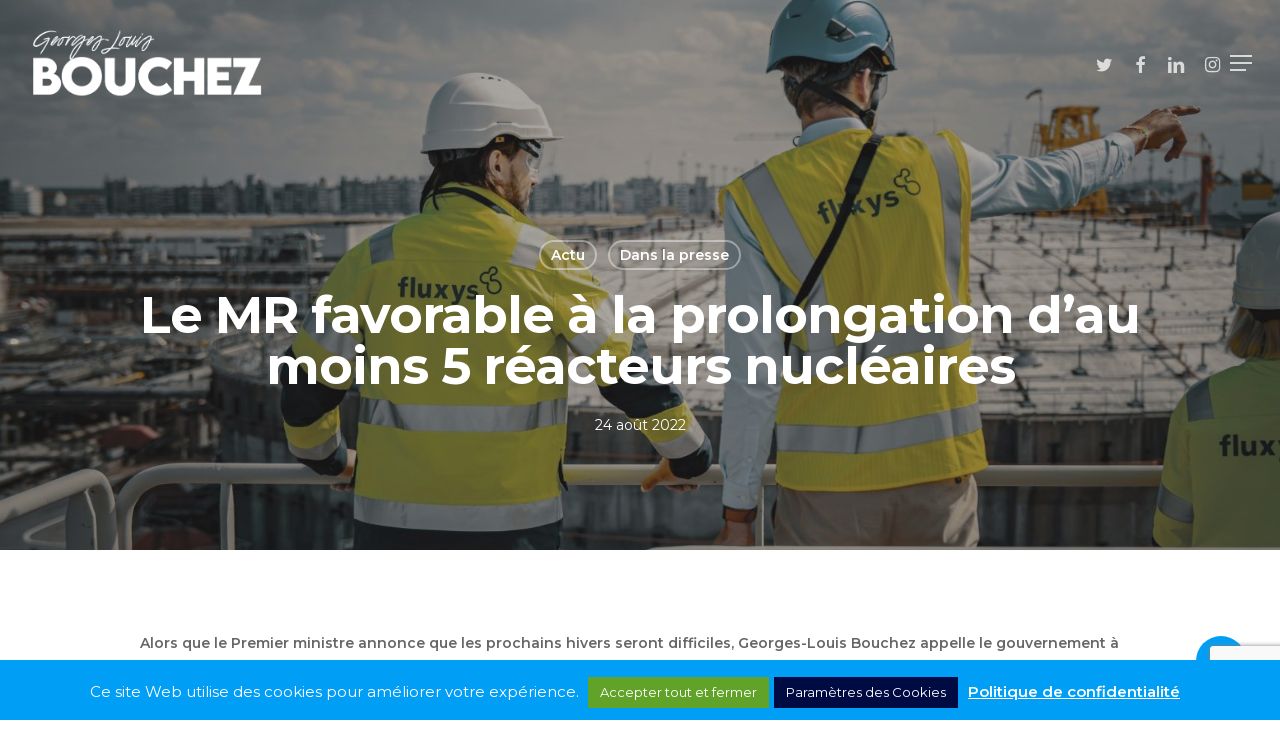

--- FILE ---
content_type: text/html; charset=utf-8
request_url: https://www.google.com/recaptcha/api2/anchor?ar=1&k=6Lf4h8MrAAAAADGSuYIRYoY-bhDD45g9SdaeYoty&co=aHR0cHM6Ly9nbGJvdWNoZXouYmU6NDQz&hl=en&v=PoyoqOPhxBO7pBk68S4YbpHZ&size=invisible&anchor-ms=20000&execute-ms=30000&cb=ib6sqcrkzui0
body_size: 49684
content:
<!DOCTYPE HTML><html dir="ltr" lang="en"><head><meta http-equiv="Content-Type" content="text/html; charset=UTF-8">
<meta http-equiv="X-UA-Compatible" content="IE=edge">
<title>reCAPTCHA</title>
<style type="text/css">
/* cyrillic-ext */
@font-face {
  font-family: 'Roboto';
  font-style: normal;
  font-weight: 400;
  font-stretch: 100%;
  src: url(//fonts.gstatic.com/s/roboto/v48/KFO7CnqEu92Fr1ME7kSn66aGLdTylUAMa3GUBHMdazTgWw.woff2) format('woff2');
  unicode-range: U+0460-052F, U+1C80-1C8A, U+20B4, U+2DE0-2DFF, U+A640-A69F, U+FE2E-FE2F;
}
/* cyrillic */
@font-face {
  font-family: 'Roboto';
  font-style: normal;
  font-weight: 400;
  font-stretch: 100%;
  src: url(//fonts.gstatic.com/s/roboto/v48/KFO7CnqEu92Fr1ME7kSn66aGLdTylUAMa3iUBHMdazTgWw.woff2) format('woff2');
  unicode-range: U+0301, U+0400-045F, U+0490-0491, U+04B0-04B1, U+2116;
}
/* greek-ext */
@font-face {
  font-family: 'Roboto';
  font-style: normal;
  font-weight: 400;
  font-stretch: 100%;
  src: url(//fonts.gstatic.com/s/roboto/v48/KFO7CnqEu92Fr1ME7kSn66aGLdTylUAMa3CUBHMdazTgWw.woff2) format('woff2');
  unicode-range: U+1F00-1FFF;
}
/* greek */
@font-face {
  font-family: 'Roboto';
  font-style: normal;
  font-weight: 400;
  font-stretch: 100%;
  src: url(//fonts.gstatic.com/s/roboto/v48/KFO7CnqEu92Fr1ME7kSn66aGLdTylUAMa3-UBHMdazTgWw.woff2) format('woff2');
  unicode-range: U+0370-0377, U+037A-037F, U+0384-038A, U+038C, U+038E-03A1, U+03A3-03FF;
}
/* math */
@font-face {
  font-family: 'Roboto';
  font-style: normal;
  font-weight: 400;
  font-stretch: 100%;
  src: url(//fonts.gstatic.com/s/roboto/v48/KFO7CnqEu92Fr1ME7kSn66aGLdTylUAMawCUBHMdazTgWw.woff2) format('woff2');
  unicode-range: U+0302-0303, U+0305, U+0307-0308, U+0310, U+0312, U+0315, U+031A, U+0326-0327, U+032C, U+032F-0330, U+0332-0333, U+0338, U+033A, U+0346, U+034D, U+0391-03A1, U+03A3-03A9, U+03B1-03C9, U+03D1, U+03D5-03D6, U+03F0-03F1, U+03F4-03F5, U+2016-2017, U+2034-2038, U+203C, U+2040, U+2043, U+2047, U+2050, U+2057, U+205F, U+2070-2071, U+2074-208E, U+2090-209C, U+20D0-20DC, U+20E1, U+20E5-20EF, U+2100-2112, U+2114-2115, U+2117-2121, U+2123-214F, U+2190, U+2192, U+2194-21AE, U+21B0-21E5, U+21F1-21F2, U+21F4-2211, U+2213-2214, U+2216-22FF, U+2308-230B, U+2310, U+2319, U+231C-2321, U+2336-237A, U+237C, U+2395, U+239B-23B7, U+23D0, U+23DC-23E1, U+2474-2475, U+25AF, U+25B3, U+25B7, U+25BD, U+25C1, U+25CA, U+25CC, U+25FB, U+266D-266F, U+27C0-27FF, U+2900-2AFF, U+2B0E-2B11, U+2B30-2B4C, U+2BFE, U+3030, U+FF5B, U+FF5D, U+1D400-1D7FF, U+1EE00-1EEFF;
}
/* symbols */
@font-face {
  font-family: 'Roboto';
  font-style: normal;
  font-weight: 400;
  font-stretch: 100%;
  src: url(//fonts.gstatic.com/s/roboto/v48/KFO7CnqEu92Fr1ME7kSn66aGLdTylUAMaxKUBHMdazTgWw.woff2) format('woff2');
  unicode-range: U+0001-000C, U+000E-001F, U+007F-009F, U+20DD-20E0, U+20E2-20E4, U+2150-218F, U+2190, U+2192, U+2194-2199, U+21AF, U+21E6-21F0, U+21F3, U+2218-2219, U+2299, U+22C4-22C6, U+2300-243F, U+2440-244A, U+2460-24FF, U+25A0-27BF, U+2800-28FF, U+2921-2922, U+2981, U+29BF, U+29EB, U+2B00-2BFF, U+4DC0-4DFF, U+FFF9-FFFB, U+10140-1018E, U+10190-1019C, U+101A0, U+101D0-101FD, U+102E0-102FB, U+10E60-10E7E, U+1D2C0-1D2D3, U+1D2E0-1D37F, U+1F000-1F0FF, U+1F100-1F1AD, U+1F1E6-1F1FF, U+1F30D-1F30F, U+1F315, U+1F31C, U+1F31E, U+1F320-1F32C, U+1F336, U+1F378, U+1F37D, U+1F382, U+1F393-1F39F, U+1F3A7-1F3A8, U+1F3AC-1F3AF, U+1F3C2, U+1F3C4-1F3C6, U+1F3CA-1F3CE, U+1F3D4-1F3E0, U+1F3ED, U+1F3F1-1F3F3, U+1F3F5-1F3F7, U+1F408, U+1F415, U+1F41F, U+1F426, U+1F43F, U+1F441-1F442, U+1F444, U+1F446-1F449, U+1F44C-1F44E, U+1F453, U+1F46A, U+1F47D, U+1F4A3, U+1F4B0, U+1F4B3, U+1F4B9, U+1F4BB, U+1F4BF, U+1F4C8-1F4CB, U+1F4D6, U+1F4DA, U+1F4DF, U+1F4E3-1F4E6, U+1F4EA-1F4ED, U+1F4F7, U+1F4F9-1F4FB, U+1F4FD-1F4FE, U+1F503, U+1F507-1F50B, U+1F50D, U+1F512-1F513, U+1F53E-1F54A, U+1F54F-1F5FA, U+1F610, U+1F650-1F67F, U+1F687, U+1F68D, U+1F691, U+1F694, U+1F698, U+1F6AD, U+1F6B2, U+1F6B9-1F6BA, U+1F6BC, U+1F6C6-1F6CF, U+1F6D3-1F6D7, U+1F6E0-1F6EA, U+1F6F0-1F6F3, U+1F6F7-1F6FC, U+1F700-1F7FF, U+1F800-1F80B, U+1F810-1F847, U+1F850-1F859, U+1F860-1F887, U+1F890-1F8AD, U+1F8B0-1F8BB, U+1F8C0-1F8C1, U+1F900-1F90B, U+1F93B, U+1F946, U+1F984, U+1F996, U+1F9E9, U+1FA00-1FA6F, U+1FA70-1FA7C, U+1FA80-1FA89, U+1FA8F-1FAC6, U+1FACE-1FADC, U+1FADF-1FAE9, U+1FAF0-1FAF8, U+1FB00-1FBFF;
}
/* vietnamese */
@font-face {
  font-family: 'Roboto';
  font-style: normal;
  font-weight: 400;
  font-stretch: 100%;
  src: url(//fonts.gstatic.com/s/roboto/v48/KFO7CnqEu92Fr1ME7kSn66aGLdTylUAMa3OUBHMdazTgWw.woff2) format('woff2');
  unicode-range: U+0102-0103, U+0110-0111, U+0128-0129, U+0168-0169, U+01A0-01A1, U+01AF-01B0, U+0300-0301, U+0303-0304, U+0308-0309, U+0323, U+0329, U+1EA0-1EF9, U+20AB;
}
/* latin-ext */
@font-face {
  font-family: 'Roboto';
  font-style: normal;
  font-weight: 400;
  font-stretch: 100%;
  src: url(//fonts.gstatic.com/s/roboto/v48/KFO7CnqEu92Fr1ME7kSn66aGLdTylUAMa3KUBHMdazTgWw.woff2) format('woff2');
  unicode-range: U+0100-02BA, U+02BD-02C5, U+02C7-02CC, U+02CE-02D7, U+02DD-02FF, U+0304, U+0308, U+0329, U+1D00-1DBF, U+1E00-1E9F, U+1EF2-1EFF, U+2020, U+20A0-20AB, U+20AD-20C0, U+2113, U+2C60-2C7F, U+A720-A7FF;
}
/* latin */
@font-face {
  font-family: 'Roboto';
  font-style: normal;
  font-weight: 400;
  font-stretch: 100%;
  src: url(//fonts.gstatic.com/s/roboto/v48/KFO7CnqEu92Fr1ME7kSn66aGLdTylUAMa3yUBHMdazQ.woff2) format('woff2');
  unicode-range: U+0000-00FF, U+0131, U+0152-0153, U+02BB-02BC, U+02C6, U+02DA, U+02DC, U+0304, U+0308, U+0329, U+2000-206F, U+20AC, U+2122, U+2191, U+2193, U+2212, U+2215, U+FEFF, U+FFFD;
}
/* cyrillic-ext */
@font-face {
  font-family: 'Roboto';
  font-style: normal;
  font-weight: 500;
  font-stretch: 100%;
  src: url(//fonts.gstatic.com/s/roboto/v48/KFO7CnqEu92Fr1ME7kSn66aGLdTylUAMa3GUBHMdazTgWw.woff2) format('woff2');
  unicode-range: U+0460-052F, U+1C80-1C8A, U+20B4, U+2DE0-2DFF, U+A640-A69F, U+FE2E-FE2F;
}
/* cyrillic */
@font-face {
  font-family: 'Roboto';
  font-style: normal;
  font-weight: 500;
  font-stretch: 100%;
  src: url(//fonts.gstatic.com/s/roboto/v48/KFO7CnqEu92Fr1ME7kSn66aGLdTylUAMa3iUBHMdazTgWw.woff2) format('woff2');
  unicode-range: U+0301, U+0400-045F, U+0490-0491, U+04B0-04B1, U+2116;
}
/* greek-ext */
@font-face {
  font-family: 'Roboto';
  font-style: normal;
  font-weight: 500;
  font-stretch: 100%;
  src: url(//fonts.gstatic.com/s/roboto/v48/KFO7CnqEu92Fr1ME7kSn66aGLdTylUAMa3CUBHMdazTgWw.woff2) format('woff2');
  unicode-range: U+1F00-1FFF;
}
/* greek */
@font-face {
  font-family: 'Roboto';
  font-style: normal;
  font-weight: 500;
  font-stretch: 100%;
  src: url(//fonts.gstatic.com/s/roboto/v48/KFO7CnqEu92Fr1ME7kSn66aGLdTylUAMa3-UBHMdazTgWw.woff2) format('woff2');
  unicode-range: U+0370-0377, U+037A-037F, U+0384-038A, U+038C, U+038E-03A1, U+03A3-03FF;
}
/* math */
@font-face {
  font-family: 'Roboto';
  font-style: normal;
  font-weight: 500;
  font-stretch: 100%;
  src: url(//fonts.gstatic.com/s/roboto/v48/KFO7CnqEu92Fr1ME7kSn66aGLdTylUAMawCUBHMdazTgWw.woff2) format('woff2');
  unicode-range: U+0302-0303, U+0305, U+0307-0308, U+0310, U+0312, U+0315, U+031A, U+0326-0327, U+032C, U+032F-0330, U+0332-0333, U+0338, U+033A, U+0346, U+034D, U+0391-03A1, U+03A3-03A9, U+03B1-03C9, U+03D1, U+03D5-03D6, U+03F0-03F1, U+03F4-03F5, U+2016-2017, U+2034-2038, U+203C, U+2040, U+2043, U+2047, U+2050, U+2057, U+205F, U+2070-2071, U+2074-208E, U+2090-209C, U+20D0-20DC, U+20E1, U+20E5-20EF, U+2100-2112, U+2114-2115, U+2117-2121, U+2123-214F, U+2190, U+2192, U+2194-21AE, U+21B0-21E5, U+21F1-21F2, U+21F4-2211, U+2213-2214, U+2216-22FF, U+2308-230B, U+2310, U+2319, U+231C-2321, U+2336-237A, U+237C, U+2395, U+239B-23B7, U+23D0, U+23DC-23E1, U+2474-2475, U+25AF, U+25B3, U+25B7, U+25BD, U+25C1, U+25CA, U+25CC, U+25FB, U+266D-266F, U+27C0-27FF, U+2900-2AFF, U+2B0E-2B11, U+2B30-2B4C, U+2BFE, U+3030, U+FF5B, U+FF5D, U+1D400-1D7FF, U+1EE00-1EEFF;
}
/* symbols */
@font-face {
  font-family: 'Roboto';
  font-style: normal;
  font-weight: 500;
  font-stretch: 100%;
  src: url(//fonts.gstatic.com/s/roboto/v48/KFO7CnqEu92Fr1ME7kSn66aGLdTylUAMaxKUBHMdazTgWw.woff2) format('woff2');
  unicode-range: U+0001-000C, U+000E-001F, U+007F-009F, U+20DD-20E0, U+20E2-20E4, U+2150-218F, U+2190, U+2192, U+2194-2199, U+21AF, U+21E6-21F0, U+21F3, U+2218-2219, U+2299, U+22C4-22C6, U+2300-243F, U+2440-244A, U+2460-24FF, U+25A0-27BF, U+2800-28FF, U+2921-2922, U+2981, U+29BF, U+29EB, U+2B00-2BFF, U+4DC0-4DFF, U+FFF9-FFFB, U+10140-1018E, U+10190-1019C, U+101A0, U+101D0-101FD, U+102E0-102FB, U+10E60-10E7E, U+1D2C0-1D2D3, U+1D2E0-1D37F, U+1F000-1F0FF, U+1F100-1F1AD, U+1F1E6-1F1FF, U+1F30D-1F30F, U+1F315, U+1F31C, U+1F31E, U+1F320-1F32C, U+1F336, U+1F378, U+1F37D, U+1F382, U+1F393-1F39F, U+1F3A7-1F3A8, U+1F3AC-1F3AF, U+1F3C2, U+1F3C4-1F3C6, U+1F3CA-1F3CE, U+1F3D4-1F3E0, U+1F3ED, U+1F3F1-1F3F3, U+1F3F5-1F3F7, U+1F408, U+1F415, U+1F41F, U+1F426, U+1F43F, U+1F441-1F442, U+1F444, U+1F446-1F449, U+1F44C-1F44E, U+1F453, U+1F46A, U+1F47D, U+1F4A3, U+1F4B0, U+1F4B3, U+1F4B9, U+1F4BB, U+1F4BF, U+1F4C8-1F4CB, U+1F4D6, U+1F4DA, U+1F4DF, U+1F4E3-1F4E6, U+1F4EA-1F4ED, U+1F4F7, U+1F4F9-1F4FB, U+1F4FD-1F4FE, U+1F503, U+1F507-1F50B, U+1F50D, U+1F512-1F513, U+1F53E-1F54A, U+1F54F-1F5FA, U+1F610, U+1F650-1F67F, U+1F687, U+1F68D, U+1F691, U+1F694, U+1F698, U+1F6AD, U+1F6B2, U+1F6B9-1F6BA, U+1F6BC, U+1F6C6-1F6CF, U+1F6D3-1F6D7, U+1F6E0-1F6EA, U+1F6F0-1F6F3, U+1F6F7-1F6FC, U+1F700-1F7FF, U+1F800-1F80B, U+1F810-1F847, U+1F850-1F859, U+1F860-1F887, U+1F890-1F8AD, U+1F8B0-1F8BB, U+1F8C0-1F8C1, U+1F900-1F90B, U+1F93B, U+1F946, U+1F984, U+1F996, U+1F9E9, U+1FA00-1FA6F, U+1FA70-1FA7C, U+1FA80-1FA89, U+1FA8F-1FAC6, U+1FACE-1FADC, U+1FADF-1FAE9, U+1FAF0-1FAF8, U+1FB00-1FBFF;
}
/* vietnamese */
@font-face {
  font-family: 'Roboto';
  font-style: normal;
  font-weight: 500;
  font-stretch: 100%;
  src: url(//fonts.gstatic.com/s/roboto/v48/KFO7CnqEu92Fr1ME7kSn66aGLdTylUAMa3OUBHMdazTgWw.woff2) format('woff2');
  unicode-range: U+0102-0103, U+0110-0111, U+0128-0129, U+0168-0169, U+01A0-01A1, U+01AF-01B0, U+0300-0301, U+0303-0304, U+0308-0309, U+0323, U+0329, U+1EA0-1EF9, U+20AB;
}
/* latin-ext */
@font-face {
  font-family: 'Roboto';
  font-style: normal;
  font-weight: 500;
  font-stretch: 100%;
  src: url(//fonts.gstatic.com/s/roboto/v48/KFO7CnqEu92Fr1ME7kSn66aGLdTylUAMa3KUBHMdazTgWw.woff2) format('woff2');
  unicode-range: U+0100-02BA, U+02BD-02C5, U+02C7-02CC, U+02CE-02D7, U+02DD-02FF, U+0304, U+0308, U+0329, U+1D00-1DBF, U+1E00-1E9F, U+1EF2-1EFF, U+2020, U+20A0-20AB, U+20AD-20C0, U+2113, U+2C60-2C7F, U+A720-A7FF;
}
/* latin */
@font-face {
  font-family: 'Roboto';
  font-style: normal;
  font-weight: 500;
  font-stretch: 100%;
  src: url(//fonts.gstatic.com/s/roboto/v48/KFO7CnqEu92Fr1ME7kSn66aGLdTylUAMa3yUBHMdazQ.woff2) format('woff2');
  unicode-range: U+0000-00FF, U+0131, U+0152-0153, U+02BB-02BC, U+02C6, U+02DA, U+02DC, U+0304, U+0308, U+0329, U+2000-206F, U+20AC, U+2122, U+2191, U+2193, U+2212, U+2215, U+FEFF, U+FFFD;
}
/* cyrillic-ext */
@font-face {
  font-family: 'Roboto';
  font-style: normal;
  font-weight: 900;
  font-stretch: 100%;
  src: url(//fonts.gstatic.com/s/roboto/v48/KFO7CnqEu92Fr1ME7kSn66aGLdTylUAMa3GUBHMdazTgWw.woff2) format('woff2');
  unicode-range: U+0460-052F, U+1C80-1C8A, U+20B4, U+2DE0-2DFF, U+A640-A69F, U+FE2E-FE2F;
}
/* cyrillic */
@font-face {
  font-family: 'Roboto';
  font-style: normal;
  font-weight: 900;
  font-stretch: 100%;
  src: url(//fonts.gstatic.com/s/roboto/v48/KFO7CnqEu92Fr1ME7kSn66aGLdTylUAMa3iUBHMdazTgWw.woff2) format('woff2');
  unicode-range: U+0301, U+0400-045F, U+0490-0491, U+04B0-04B1, U+2116;
}
/* greek-ext */
@font-face {
  font-family: 'Roboto';
  font-style: normal;
  font-weight: 900;
  font-stretch: 100%;
  src: url(//fonts.gstatic.com/s/roboto/v48/KFO7CnqEu92Fr1ME7kSn66aGLdTylUAMa3CUBHMdazTgWw.woff2) format('woff2');
  unicode-range: U+1F00-1FFF;
}
/* greek */
@font-face {
  font-family: 'Roboto';
  font-style: normal;
  font-weight: 900;
  font-stretch: 100%;
  src: url(//fonts.gstatic.com/s/roboto/v48/KFO7CnqEu92Fr1ME7kSn66aGLdTylUAMa3-UBHMdazTgWw.woff2) format('woff2');
  unicode-range: U+0370-0377, U+037A-037F, U+0384-038A, U+038C, U+038E-03A1, U+03A3-03FF;
}
/* math */
@font-face {
  font-family: 'Roboto';
  font-style: normal;
  font-weight: 900;
  font-stretch: 100%;
  src: url(//fonts.gstatic.com/s/roboto/v48/KFO7CnqEu92Fr1ME7kSn66aGLdTylUAMawCUBHMdazTgWw.woff2) format('woff2');
  unicode-range: U+0302-0303, U+0305, U+0307-0308, U+0310, U+0312, U+0315, U+031A, U+0326-0327, U+032C, U+032F-0330, U+0332-0333, U+0338, U+033A, U+0346, U+034D, U+0391-03A1, U+03A3-03A9, U+03B1-03C9, U+03D1, U+03D5-03D6, U+03F0-03F1, U+03F4-03F5, U+2016-2017, U+2034-2038, U+203C, U+2040, U+2043, U+2047, U+2050, U+2057, U+205F, U+2070-2071, U+2074-208E, U+2090-209C, U+20D0-20DC, U+20E1, U+20E5-20EF, U+2100-2112, U+2114-2115, U+2117-2121, U+2123-214F, U+2190, U+2192, U+2194-21AE, U+21B0-21E5, U+21F1-21F2, U+21F4-2211, U+2213-2214, U+2216-22FF, U+2308-230B, U+2310, U+2319, U+231C-2321, U+2336-237A, U+237C, U+2395, U+239B-23B7, U+23D0, U+23DC-23E1, U+2474-2475, U+25AF, U+25B3, U+25B7, U+25BD, U+25C1, U+25CA, U+25CC, U+25FB, U+266D-266F, U+27C0-27FF, U+2900-2AFF, U+2B0E-2B11, U+2B30-2B4C, U+2BFE, U+3030, U+FF5B, U+FF5D, U+1D400-1D7FF, U+1EE00-1EEFF;
}
/* symbols */
@font-face {
  font-family: 'Roboto';
  font-style: normal;
  font-weight: 900;
  font-stretch: 100%;
  src: url(//fonts.gstatic.com/s/roboto/v48/KFO7CnqEu92Fr1ME7kSn66aGLdTylUAMaxKUBHMdazTgWw.woff2) format('woff2');
  unicode-range: U+0001-000C, U+000E-001F, U+007F-009F, U+20DD-20E0, U+20E2-20E4, U+2150-218F, U+2190, U+2192, U+2194-2199, U+21AF, U+21E6-21F0, U+21F3, U+2218-2219, U+2299, U+22C4-22C6, U+2300-243F, U+2440-244A, U+2460-24FF, U+25A0-27BF, U+2800-28FF, U+2921-2922, U+2981, U+29BF, U+29EB, U+2B00-2BFF, U+4DC0-4DFF, U+FFF9-FFFB, U+10140-1018E, U+10190-1019C, U+101A0, U+101D0-101FD, U+102E0-102FB, U+10E60-10E7E, U+1D2C0-1D2D3, U+1D2E0-1D37F, U+1F000-1F0FF, U+1F100-1F1AD, U+1F1E6-1F1FF, U+1F30D-1F30F, U+1F315, U+1F31C, U+1F31E, U+1F320-1F32C, U+1F336, U+1F378, U+1F37D, U+1F382, U+1F393-1F39F, U+1F3A7-1F3A8, U+1F3AC-1F3AF, U+1F3C2, U+1F3C4-1F3C6, U+1F3CA-1F3CE, U+1F3D4-1F3E0, U+1F3ED, U+1F3F1-1F3F3, U+1F3F5-1F3F7, U+1F408, U+1F415, U+1F41F, U+1F426, U+1F43F, U+1F441-1F442, U+1F444, U+1F446-1F449, U+1F44C-1F44E, U+1F453, U+1F46A, U+1F47D, U+1F4A3, U+1F4B0, U+1F4B3, U+1F4B9, U+1F4BB, U+1F4BF, U+1F4C8-1F4CB, U+1F4D6, U+1F4DA, U+1F4DF, U+1F4E3-1F4E6, U+1F4EA-1F4ED, U+1F4F7, U+1F4F9-1F4FB, U+1F4FD-1F4FE, U+1F503, U+1F507-1F50B, U+1F50D, U+1F512-1F513, U+1F53E-1F54A, U+1F54F-1F5FA, U+1F610, U+1F650-1F67F, U+1F687, U+1F68D, U+1F691, U+1F694, U+1F698, U+1F6AD, U+1F6B2, U+1F6B9-1F6BA, U+1F6BC, U+1F6C6-1F6CF, U+1F6D3-1F6D7, U+1F6E0-1F6EA, U+1F6F0-1F6F3, U+1F6F7-1F6FC, U+1F700-1F7FF, U+1F800-1F80B, U+1F810-1F847, U+1F850-1F859, U+1F860-1F887, U+1F890-1F8AD, U+1F8B0-1F8BB, U+1F8C0-1F8C1, U+1F900-1F90B, U+1F93B, U+1F946, U+1F984, U+1F996, U+1F9E9, U+1FA00-1FA6F, U+1FA70-1FA7C, U+1FA80-1FA89, U+1FA8F-1FAC6, U+1FACE-1FADC, U+1FADF-1FAE9, U+1FAF0-1FAF8, U+1FB00-1FBFF;
}
/* vietnamese */
@font-face {
  font-family: 'Roboto';
  font-style: normal;
  font-weight: 900;
  font-stretch: 100%;
  src: url(//fonts.gstatic.com/s/roboto/v48/KFO7CnqEu92Fr1ME7kSn66aGLdTylUAMa3OUBHMdazTgWw.woff2) format('woff2');
  unicode-range: U+0102-0103, U+0110-0111, U+0128-0129, U+0168-0169, U+01A0-01A1, U+01AF-01B0, U+0300-0301, U+0303-0304, U+0308-0309, U+0323, U+0329, U+1EA0-1EF9, U+20AB;
}
/* latin-ext */
@font-face {
  font-family: 'Roboto';
  font-style: normal;
  font-weight: 900;
  font-stretch: 100%;
  src: url(//fonts.gstatic.com/s/roboto/v48/KFO7CnqEu92Fr1ME7kSn66aGLdTylUAMa3KUBHMdazTgWw.woff2) format('woff2');
  unicode-range: U+0100-02BA, U+02BD-02C5, U+02C7-02CC, U+02CE-02D7, U+02DD-02FF, U+0304, U+0308, U+0329, U+1D00-1DBF, U+1E00-1E9F, U+1EF2-1EFF, U+2020, U+20A0-20AB, U+20AD-20C0, U+2113, U+2C60-2C7F, U+A720-A7FF;
}
/* latin */
@font-face {
  font-family: 'Roboto';
  font-style: normal;
  font-weight: 900;
  font-stretch: 100%;
  src: url(//fonts.gstatic.com/s/roboto/v48/KFO7CnqEu92Fr1ME7kSn66aGLdTylUAMa3yUBHMdazQ.woff2) format('woff2');
  unicode-range: U+0000-00FF, U+0131, U+0152-0153, U+02BB-02BC, U+02C6, U+02DA, U+02DC, U+0304, U+0308, U+0329, U+2000-206F, U+20AC, U+2122, U+2191, U+2193, U+2212, U+2215, U+FEFF, U+FFFD;
}

</style>
<link rel="stylesheet" type="text/css" href="https://www.gstatic.com/recaptcha/releases/PoyoqOPhxBO7pBk68S4YbpHZ/styles__ltr.css">
<script nonce="u9rKlAuSUb-xKgxk6Y7s_g" type="text/javascript">window['__recaptcha_api'] = 'https://www.google.com/recaptcha/api2/';</script>
<script type="text/javascript" src="https://www.gstatic.com/recaptcha/releases/PoyoqOPhxBO7pBk68S4YbpHZ/recaptcha__en.js" nonce="u9rKlAuSUb-xKgxk6Y7s_g">
      
    </script></head>
<body><div id="rc-anchor-alert" class="rc-anchor-alert"></div>
<input type="hidden" id="recaptcha-token" value="[base64]">
<script type="text/javascript" nonce="u9rKlAuSUb-xKgxk6Y7s_g">
      recaptcha.anchor.Main.init("[\x22ainput\x22,[\x22bgdata\x22,\x22\x22,\[base64]/[base64]/[base64]/[base64]/[base64]/[base64]/[base64]/[base64]/[base64]/[base64]\\u003d\x22,\[base64]\x22,\[base64]/DhAo8U8KwM2bClFRsDwU5woh6T0kITcKcDHdZQWRkYG1mYho/JMO1AgVnwr3DvlrDocKDw68Aw4XDqgPDqF5xZsKew6TCmVwVLMK+LmfCpsOvwp8Dw6vCsGsEwoTCrcOgw6LDtcO1IMKUwozDlk1gHcOowotkwqU/[base64]/[base64]/DuXnCvCfCtV3CvhnDg8OZw49QwoVNw7JiVgfCpF7DlynDtMOoXjsXTsO0QWkwZl/DsUQaDSDCrn5fDcOOwpMNCjAtUj7DjMKLAkZ2wrDDtQbDkMK2w6wdA3nDkcOYAlnDpTY8bsKEQkgOw5/DmE7DnsKsw4Jtw5oNLcOAY2DCucKRwr9zUVHDhsORQyHDscK/Z8OBwpHChjoJwqrCvm1pw5QAL8OwPWrCk2bDqhbCi8KnHMO+wrUKccODGMOpDsOCGcKCWgDCmWFQUcKXVMKQYjkAwrTDhcOdwq0vXsOBZHDDhsOnw5HCtwM9V8OOwoZvwqIHw5zCi0sQLMKHwq8/[base64]/wpF3wrTCnxkfwr3CnMO8V8OYLcKVwrXCu8KkG8OwwpAZw6jDtMKQNTUawr/CgG9zwp5/P3Ufw6zDujPCjGnDosOIYhfCqMOAfF1WaAc/wq8CMC8XXMOlcVJTIl00NDNjB8OHLsOTHMKCFsKWw6QoFMOqPMOwN2PDs8OHGybDhTPDpMO6ZMOrTUNcVsKCZj7Dl8O3eMODwoVXbMOMYlrCmHIwA8K4wpPDq1/DscO/DjImOQ7CixFuw5A5X8KQw6vDmhlUwoJCwpzDlADClnfCqV/[base64]/wqJadgkdEcKBw5/DjcObDG5xNmQ0w6kPPj3CiMO3MsO+w5zCrsOUw4vDl8OIJsOjJCXDusKJNcOpSw/Du8K6wrxVwq/[base64]/[base64]/Cv2tYX8OTw5oXCWPCqEsXecOIwpvDtBIiwqTDqMO6NjHDjGnCtMKtc8OSSVvDrsO/MSMGTE8CaUhFwoHCjD3Chztjw4/DsQ7Cq1ohXsK6wpjCh1zDlGtQwqjDrcOvYVPCk8OWbMOLMG00RRnDiyJlwpsiwpbDmi/DsQVtwpHDn8KxRcKuCMKww6vDqsOhw6NsJsOsNsKPCCvCqBjDqmgYKR3CisOLwoAscVFww4XDhHEQWxfClF8HCsOuB2paw5nCqyjCmFsrw4R6wqwUM3fDicK7IFMSBRVSw6DDqztRwpHDisKSDifCq8OIw6jCjm/DrFLDjMKowrrCvMONw580SMKmw4jDj1TDoELClm7DshFxwoRDw5TDoC/DoB0+DcKgYMOswq9Xw51+EQXClCthwoBUX8KlMhRBw6cmwotSwo59w63DicO0w4PDsMKFwqQjwo1ew4rDlsKJADzCrMOWasOCwp12Y8KIegQew753w5rCo8K/[base64]/[base64]/DvQnCoCEgw4dLwoXDo8Kvw4oobsOdw5V4w654Dx4Qw4VHBXsVw5DDpBPDh8OqGMOEWcOZLHd3cSBqwqnCssONwr1+d8O0wqgXw7U8w5PCgMOhOgdvDl7CscOjw7XCkl/CusKPV8OuVcOMXUHCtsKlMcKEKsKVGlnDuy59KkbCqsO3aMO/w7HDnsOlJsOiw6ZTw6oMwrjCkBtjMSnDn0PCjB9wFMOlV8KNC8OQMcKrPcKgwq8hw7vDuy7CjMOybcONwprClVPCj8O8w7AVfFQkwp40w4TCvzPCsQvCnBxqQ8KJO8KLw79OG8O8w45JehXCpGVmwqfDnR/[base64]/[base64]/[base64]/[base64]/DjkYvw6o/w7fCqg3ChH7DtyzDl8K0FcKPw7A7w5BNw4BFfMO4wpPDp0oOd8O1SEjDtVnDgsOEeUXDshVBEWhMQMKOcygFwoN3wr3DqHpVwr/DvMKew6bCvSozVsKlwpPDjsOjwo5YwqMmN2E2Mi/[base64]/DmcOUWcKQS0F2w6UMwqo7wpPDmsOfwppQBHjCosOSw4RwfWkRwrAjN8KNehTCon5gVU5Yw4hqT8OjQsKRw44mw59bTMKobStlwpxPwpbDnsKeWWs7w6rCuMKzwrrDlcO7F37DjF4fw5jDihkqa8OTT0g/Sn/DgBDCqDtgw5oYEnRKwr5TZMOOZjtLw77DnxLDv8KXw6FYwojDosO8w6fCtTY9H8OjwrnCpsO1PMOhdinDkA3DsWfDksO2WMKSw5scwq7DvzcuwpJ1wozCpUAWw5rDsWPDn8OJwrrDtsK0c8O+fD0tw7/[base64]/[base64]/CjnbDlHdfCsKHDcOeKwBSwo9wwoViwqTDhcKECn3DkFhhFMKEETrDkgIoD8ODwpvCpsODwobDlsO7IlzCo8KZw7AAw4LDswPDqC0Vwp/Dj28WwoLCrsOAXMK3wrrDkMKkDxgiwrPChU97FMOawpRIbMOow4w4dVFyOMOpeMKqDkjDiwJfwqt6w63DlsOOwqQuW8Oaw7jDkMKawpbDuS3DjFdEw4jCpMKgwoTCm8OeRsKnw54HHnMSe8OMw4nDoTsLYz7Cn8OWfUZGwqjCtjBDwpdtScKjE8OYYMOAbS0KPMODw6/Cuwgbw4wNLcO+wqBOLHrDiMKlwrbCs8OvPMOebH/CnA1Xwo5nw4dRAE3CscKxLsKbw5Mgb8K1SGPCgMKhwoLCkg55w6pddMOKwoR5KsOtWlQCw4gewrHCtMKFwrVuwogRw7EtcWTCnsKbwpXCnsOxwq0gOcK/w5nDkmkCwpbDu8Ouw7LDm31JV8KEw4hRPRV/VsOaw43DksOVwqluDAROw6cjwpfCtR/[base64]/DlsKbfmFfEQ9EBUB3L0jDtsKhwoUHw6lVHsKZPsOTwoPCssO9O8OQwrDCjCouMMOuNELClnUJw77DuybCtTkwSsKpw4gCw6nCkF5iLgTDi8Kmw5VHM8Kgw7TCu8OlcsOkwp1ZY0rCqnbDh0Exw5LClAZvV8K9RU3DnR8Yw59/fMOgGMKuD8OSQ1wCw60Gwp0swrY8w5JKw7fDtSEfKmg1NMKIw7BGEMKjwq3ChsOBTsKaw5rDkSNfJcOfM8KgDm7CpxxWwrJJw5/CuWlxTQBNw4rCmmUiwr4qBsOCIMK6PigVEi1kwrvChE95wrHDplrCu3fDiMKFU3HCmHRWBcKRw49bw7g5K8KkP0hfSMOTKcKsw7hJw5sfGAgPW8Ofw7nCq8ONIcKaHyHChMOgBMONwrjCtcOGw7ZKwoHDncOow7oRUDx7w67Dl8OTeS/DrcOEWMKwwqR1WMK2VV1hPAXDmcKxCMKVwpPCp8KJeTXCq3rDjlnDs2F6XcOyVMOJwp7Dp8KowqlMw7tqXkpYOsO/wpVGN8OicDHChcKyWlbDjBEzQXxCBQ/CosKowqR+ESrCucKufQDDsifCncKUwoJQdsOJwpXCnMKVMcOlGlvClsKrwpwTwrPCrsKTw47CjVfCnFYhw5w6woYbw6XCucKAwrHDmcO2SMOhGsOzw6l2wpbDm8KEwrxSw47CjCZwPMK+M8OialbCkcKSCmTCssOEw5cow45Xw4YuAMORUcOJw6gPw5TCjC/DqcKnworDlsOaOSwWw6I1XcOFVsK1R8KiRMK9f3bDrSNGw6/DnsO2w6/CgW5LE8KcckYtBsOmw65nwr9rNkPDtxB2w4xOw6bDi8K+w7YWDcOgwrvCq8OLd1LCr8Kswp1Pw5Jtwp9BEMK6wq50w51zVwvDuTDDqMKNw5kdwp0ww4/[base64]/DicKZa8Kbw7RERhfCjcO2SwchwrTCtMObw4VEw7kcw7PCp8OAUnk3Z8OQXMOPw6PCuMOLecKWw4E8FcK0wp3DnA5fdMKfT8OGDcOcBsKMLgzDjcOTZwoqHUYVwpd2Rz1FNsK4wrRtQAlOw60ew4XCjyLDpBILwqdqLDLCpcKtw7JsHMOxw4k3w7TDqg7CjQw6fl/CgMK6SMKhC1LCq1bCrAJ1w7nCkRU1L8KOwoVKah7DoMO1wr3Dv8OGw43CqsOUV8KDGcKmYMK6WsOAw6kHXsKWbG9awo/DsinDhcOITcKNw5YjdsOiY8Okw5dcwrcUwqvCgsKzdHzDvh7CuwAPwo3CugrDrcOmVcOGwp0pQMKOAgBbw5g9UMOiMGMBQ0wYwrvCrcKxwrrDv0Q8BMKvwo5SYm/DmRROBsOdacKjwqlswoNHw5duwrTDuMK/[base64]/Cq8K1JlEJNXggwqrCnsOvCsOqwrfCqMKuF8Kvc8O4TT7CocOtJwbCjcOeZRZMw5YaSDcPwrVdwq4PEsOrwos6w4bCj8OIwrINF2rCtgkwDF7CvAHCucKGw4zDn8OEH8OhwqzCtwhMw50TRsKMw5EuXH7Cp8KGRsKPwp8awqlSc0k/H8OYw4nDk8OZd8KgP8OXw4DClQEpw6jDo8KxOsKPMibDtEU3wpzDssKRwpHDk8Kow4FjD8O4w4crA8K+DwIDwqHDt3Y1TF4CZjrDnXnDmRBwXRTCsMO/w7FNcMKvLSZiw6dRdsOtwodDw53Cpg0WcMO3wpl/f8K7wrkNbUhRw70+woMywo3Dk8KVw6/DlH59w44jw4nDug0TY8Oxwp41dsOuOVTCkmnDqkg4PsKeZV7CiAwuP8KYIcKrw6/CgDbDhEEgwpELwqdRw4JMw7HDqcO0w4fDtcKUZj7DnX51VURfVBQbwqwcwrcvwocFw456AyjCgDLCp8Kywq1Ew6slw5fCvURHw6DCjiPDhMOKwp7CvkzCugjCqcOCHQJELMKXw7F5wrfDpcOlwpAuw6V/w4UwZsOKwonDssKCNWHCjsO1wpUUw53DixIww7rDncKYIEYhfQ7CsyFvU8OZc0zDgcKMwr7CvAPCi8OKw6TChMK1wro8VMKQdcK2OMOJwrjDlE9twoZ+wo/CsGsbPsKHZcKnZzPCmHkqPcKWwoLCnMKoCAMrfh/DtRrCsWDDmWQ5aMOzR8O+UXrCqX/DvCrDjHrDs8OXdcOHwrfCpsOxwrN6FGPDk8OQLMO6wpbDucKTNcKkbQpvYWjDm8KvCcKhJltxwq99w7PCtjwSw6TClcKrwqMawpklCyNqGTxZw5lfwp/CgyYGHMOpw6XCui8IIQLDkyxUBsKrV8OIVxXDrsOEwoI8BsKUPAVGw7cbw7/[base64]/[base64]/wpjDpMOhTzwndB1Lw65awqjCjMOjw4rChBXCq8ORC8Oowo3CsQjDu0vDhltrVcOzdwzDicKvbsOYwq1jwrvCgTHCsMKuwoRAw5hywqHCn05RZ8KZFlQKwrVaw5kxwqvClF8pS8K/w6lPwq/[base64]/wrMZNlPDpMOawrElAjUFw7QsDwLCicOjw5vDv03DhsO/OMOYDMKawq4maMKXUi83NQ8rSWzDvQLDjcOzWcKNw6HCmcKefTfCvsK+bQHDn8K4Cxt9IMK+esKiwoHCoHbCncK7w6/Dv8K9wo7DvXkcCDk9w5IeUDjDu8Kkw6QNw5kcw74SwpjDrcKFDnx+w7B7wqvCo0TCmcKANsOlEsKnwrjCnsKYRWYXwrUBWlwrOcKJw7jClVXDj8KIw7V9CsKvEkA/w4bDugPDr27DuTnChsO/wqAyZcOowqXDqcKVa8K3w7pBw4LCnzPDoMOcKsKnwo0PwppHXUApwp/Cr8OyVkAQw6NLwpbCr1gZwq0/DTEqw5Irw5jDisOsZ0IwZzPDt8ODwo5WX8Kqw5XDrsO3H8KmJMOOE8KvZjrCn8OqwprDssOFEjksRWrClElGwozCgT/CrMO1GsKVEMOvcmVUOMKWwpTDk8Ojw4FPKcOGVsKdYMK3JsKuwpp4wo4yw6DClk4DwqHDtF5ww6vDtAxqw6/CkUN+bltxZMKzw50+HMKKeMO0d8KFM8OYDjIiwo5KV07Dj8Otwr7DllnCt00Iw6NfNMOZJ8KXwqrDlGdudcOpw63CjBdXw5nCtMOIwrlPw4rCkMKECwvCmsOtaUI/w6jCucKmw5IZwrd9w5XDlCJhwoPDgHFTw47CmsOBEMKxwoAHWMKfw7N0wqc0w7/DvsOYw5VIKsOlwrjDgsK1w6ovw6DDr8Ozwp/DjknCkmBQGRDCmEBqAW15JcO9b8Oyw7Eewp9Pw4LDvj0/w4ocwrjDvw7ChMKywrbDqMOKDcO1w4RvwrFEHxR8OcOVw5EGw6LDj8O8wpzCry/Dn8OXEDgGb8OfBipYfCAmVznDkikMw6fCuXEVDsKoE8Obw5nDl3fDoWcowpZobcOLNXFVwpZ8QEPDtsKIwpdvwq1aeAbDtk8IfcKnwp17HMO1H2DClcO7wqrDhCTCjMOCwrxew5t/Q8KjRcKcw47DqMK3OUHCmcOGw4/DlMOuaS7DtnbDkzcCwrg/[base64]/CicOgw6nCn0g6VcOew5gKWcOUFGAaWnAawocbwohYwrXDjsKjFsODw4LDu8OSbRkLBm/DpcO9wrwNw7R4wpHDsRXCv8K/wqBUwrvCsSfCqsOeMj0BYFPDhcOtdAUdw6rCs0jCusKfw6VMEwF8wpAfdsKkVMOwwrBUwoc8RMKswpXDpMKVAcOrwqM1PCzDnShIRsOKJAfDvFgNwqbCpFpZw6VxN8K4dGbCmHnDj8OdaivConJ/wpoJW8K8VMKWdHh7EELCqDLCrsKfYyfCt0/Dk05jB8KSwpYCwpTCmcK8ZAxDXF9VR8K4wo7CrMOHwoLDiGViw7lpfHLCl8KSBVXDr8OUwohGA8OBwrLCqj4uTsKqA3XDkynCg8OEaTBUwqtrQ3fDhDIhwq3ClCvDk21gw4dQw5bDrEgOD8OBbMK3wogLwrsYwpcQwpDDlcKVwpjCjT/Dm8O4YQjDqMOsMMK2dEbDrB80w4o5IsKHw7vChcOWw7UhwqV3wpcxbTjDqmrChhINw5PDocOKacKmCEYxwp0awpXDtcKwwr7CssO7w6TCs8Kcw5xRw6QXXS0XwqZxccOzw4PDpFJsPhRRL8OHwrDDpMKEGGvDjW7CrCdbHMKCw43Dk8KZwp/Cp2NowofCtcOiWMO4wrIRDQzCnMK7XQYYw6vDiRDDpmJ6woVmJRRCT2/Di2DCg8KRGCDDuMKswrJKTMO9wqbDp8Oew53CpcK+wrDDl03CmFnDmsO9c0LCmMO8UgLDp8OywqHCtXjDlMKMHDjCiMK+ScKhwqfCuCPDswBYw5UCG2DCm8O2LsKNb8K1fcO9VMOhwqctRX/DthjCnsKMF8KOwqvDjkjDjDYCw4PCrsKPwpPCocKLYTPCmcK3wr43EELCq8KICmpcVE3DkMKpdjUmM8OKNcKgY8Klw4TClsOIdcONesOTwpYGC1HCt8ORw47Ck8KYw7Mnwp/DqxlyKcO/FSvCgMKrcxFTwo1jwrtQJcKRwqQow5t8wqDCgWTDtMKhX8Kwwq9Xwrt/w4/[base64]/[base64]/wpvCoMKkU8O+ecOWw7vDomTCvsK+w4ASwobCnyQOw7/DucOhPzwkw7/[base64]/Ds8KwPXwXwo3CjMKHwoU5F3zDlMK3PWjDucOjFlXDlcOswocTOcO/MsK5wql6GizDgMKxwrDDoz3Cp8OBw7bCjkDDm8KcwrcwUH9FBFQkwofDrMOvQxTDlBY7csOSw65+wrk0wqRXA0XDhMOnBQ7Dr8K/EcOdwrXDkRFRwrrCukhrwqAwwpLDsAzDpsOiw5dbC8KuwqDDtMOxw7LCmcKnwqNDI0bDnAxSKMO2w6nDo8O7wrHDiMOdwqvCq8KDAsKZX2HCuMKnw78RAQVCfcOCLVTCl8KewpTCjcOnccK+wpfCkG/DjMKrwpvDnk1zw6HCiMK/H8ODN8OVQUdPFMKBQRZdCyTCkUVyw55aDiFUF8OUwoXDr3PDo3zDtMOmBMKMTMO1wrrCnMKdwq7ClSQSw4kJw4MrXFEqwpTDn8KyEU47ecOTwqR9AsO1w5bConPDq8KCBsOQK8K8UsOIZMKhw5ZhwoR/w7cWw4gkwrk6TR/DvlTChi9zwrN/[base64]/wow8wo7DkzwnZFdVbsKlMMKrWknCosOzVltQwo7CksOIwqrCuU/DlW7ChMOvwp3DpMKYw45twpDDkMOMw43Cui5ADcK6wqvDmMKgw5oPRsO5w5rCmMOHw5AOD8OmFDHCp0sewpLCksO3GW/DpwlZw6R/WiUcf3/ChsO4Yzcrw69nwpM7dg0OfFcZwpvDnsKSw6Iow5YgInEkQsKjIA1XMsKuwq7CjMKpXsOGYcOfw7zCgcKBI8OtHcKmw5E1wrQtwoHCnMKLw50/wopvw6PDvsKbacKjeMKbfxzCm8KTw6INEVvCsMOkKHPDvRrDjnXCu1xQbC3ChyjDjWVxLEh7b8OPZMOjw6pIJnfCiwZFBcKWcCVywokyw4TDlsKoBsKQwrPDvcKBw5xww4hbOMOYB3/Ds8OlEMOAwofDpCnCjMKmwrY8KMKsNizDncKyJmpgTsO3w7jDg1/Ds8O8Rh06wrPDvkDCjcO6wprDvcO7XwDDpcK9wp7CmSjDpmYywrnDqsKhwoMswo4fwrzCucK4wpnDsFjDgsKuwoTDlEImwp1Pw4QBw53DnsKARsKaw7EqG8OSU8OqfxDCgcK3wqkNw7jDlSbChjEkBhzCijkAwpzDjTFlaC/Dgh/[base64]/DvsOpOE3CgMO3wqTDmcK2dcKAD0kwEsK6wqbDnQchbW4Pw4PDhMK9OMOWEGR9HcOuwqHCgcKMw4Fewo/[base64]/CrcO3HsKxw6jDqcObw7tBTMOFwpJKwpjCrBYbwpUCwp06wrYTfhfCix1dw50ATsO6NcOjfcKrwrVvOcKiA8Kbw6LDicOWGcKyw6vCqAsSfj3Co23DrjDCtcKxw4N/wrguwqcBHcOpwqxCwoVSElXCuMOfwoHCocKkwr/[base64]/CqTxswr/DucKIVcOYw51fw4LCu8KrBVYPAMOrw47Cm8KpS8OdTWXDjnU7MsKiw7/ClRR5w5wUwqgoaUXDo8OYeiPCv0dCd8KOw6cIVlnDq0TDusK3w73ClzjDrcOzw6Ziw7/Dthh1W0FTIwl1w4UQw4HCvDLCrRXDjxNuw55ICFZXIibDm8KpPcOcwrFVFEJzOg3Ds8KQHh1ZbBIkQMOPfsKwARRrYTzCoMOhacKDLRxwPRMLVXcYw67CiCFvUMKpw6rDtnPCswNbw4ABwpAUARUBw6fCn1rCtl7DhsO/w4BAw41Ib8Oaw7UYwqDCvsKyIUTDmcO2E8K8OcKjw53DiMOpw5bCiWfDrykAUjLCpxpXK0rCuMO4w5QSwpXDuMK+wozDmAc0wqkgPV7Duio4wrPDpyLDoV5kwqbDhn/DhCHCosK2w7oJIcOgNcK9w7bCp8KNVUgEw5rCtcOUFxQ+WsOyRzfDpB4kw7/DvUx2bcOlwqRUVhrDg3xPw7HDhsOKwoktwptmworDs8Ocwo5LOUvCmTpCwqBow5LChMOZa8KRw4jDgsK4FTxfw4E6NMKHBxjDm21sbH3DrcKNbG/DicKvw5TDrjlzwpbCgcOjw6I4w4jCmcOQw4LCrcKILcKSUg5ZYsOAwo8nYXTCkMONwpLCs0fDmcKQw6zDsMKPVGBrfhzCgwvCm8KPPz/DlG/DgRvCq8KTw5psw5svwqPCkMOpwqvCusKPIXrDvsKvwohSCQMswqUDO8O7asKYJsKGwrxmwojDgMKHw5puV8KCwonDlSQ9wrfDnMONRsKSwq4zUMOzYsKKDcOaMsOQw6bDlFzDqcK+GsOFXErDqy/ChU8Vwrclw4vCtHPChFbCm8KPVMOVTTHDusK9BcOIU8OeGwrCncOXwpLDokBbL8OUPMKGw5rDtBPDlMO9wpPCocOdZMKcw43CtMOKw4PDsRouLsK0bcOEXxlUYMOjWALDuTjDkMOAWsKoRcKUwp7DkcKJGgbCrMKswpjCtTcew5vCn05qdsO/ZTgQwpvDsFbCoMKOw5HDucK4w6ApdcONw7nCh8O1SMO+wqBlwp7CmcK+w53ChMOyS0Yiw6FSL3LDhlLDrX3CshLCqUvDucOtHT0pw5vDsXrDtk12WjPCtsK7MMOnwp7DrcKJYcOLw6LDrcOMw5hULF42V2kXSwASwoPDksObwpHDj2oveDM9wpXCkmBRDsK9E0Y/dsOYFw4oXi7DmsODwpYLblPCs03ChiLCnsKNAMOIw6YbJ8Onw6TDlTzCkAfCmX7DusK0LBglw4JGw53CsnjDumYdw6FTdywvI8OJC8OUw7TDpMK4bWPCjcOpX8O3w4dVbcKkwqcPw5fCg0QzWcKPJT8bRMKvwqhhw6vDmXrCllw0IUvDscKkw5kuw5/CgEbCqcKSwrxfw5pmfzXDtx4zwo/CosK8TcKkw7JXwpUNcsOaJCwQw67DgF3Dl8KDwpkOEGB2SGfCg2vDqT8Qwr3Cn0PChcOQY1LChsKIDVnCj8KdFl1Fw6DCvMO7wpXDu8K+BmkFVsKpw6NPEnF/wqUFBsKJcsKyw4xQfsKhACA9VsOXYMKRwovCusKAw6sWRMKofxnCrsOzCCLCjMKbw7jCiU3CpsKjNHgAScOLw4LDlWZMw7HCh8OobcOKw6F2F8KpS0/Co8KBwrvCoDzCoRozwrwQYElgw5LCpg9Ew5xEw6HCl8K6w4fDtcOaM1Ikw4tFw6RfP8KLOEnDgyvCpQUEw5fCv8KeLMKESVhswpVtwo3Coz0XRQMoICQCw57CqcOTL8KLwqDDjsKKDAt6cB8aPkXDlzXCmsONV3/[base64]/CocOhVcKHwpxPeFxUZcO7eMKoZX1LJXcFf8OuTsK8d8KIw74FAztIw5rCssObTsKLBMOAw4nDrcK1w6bCkRTDiVQlasOje8KhOMOmOMOyL8K+w7IywpZWwpPDu8OKaSlMecKvw7nCsGjCuUhVOsK9PmAEMGHDqk0+QG/DuiHDqMOOw7jChXI6wpTCuWkQXxVWVMOqwp4Qw45Aw79yCW7Con4mwolcQXvCpj7DpDTDhsOGwovCswJvA8OkwqHCjsO1E0EQYlxrwoM3acOhwqLCvF1/wqpGQRASw7BTw4bCiyw+Yi0NwoZoSsOePMOcwprDo8Kfw5pAw4PCm1PDicOYwrpHA8K9w7cpw4J4Og9fw7skMsKlFFrCqsK/asOyIcKwHcOUZcO4UB/DvsK/HMOIwqQiITFzwpPDgkbDuAbDm8OlMQDDmG4CwqBdEcKXwp4qw7JfesK2MsOjKCM+LCsgw5k6w6zDujXDrHshw4/CtsOKUQEUBsObwpnCnkMHw48AIMONw5nCg8K2wq3CsFzCvVxLZXQlWMKVJ8KYS8OmTMKlwqhJw7xRw4kocsOww41XIMOpeHQNeMO/[base64]/CnVdJw7pOw6nDnm9lKsK+Y8O1RWbDkSZnCcO6wpcgw4PCgg1Mw4NnwpIlBcK8w58Rw5TDu8KVwr9lWXTChgrCmsOxVRfCusK5PkLCocK4wrsGd30gM1pEw7QPO8KVEHwDKXQYGsOUKsKtwrUQYT/DiE8bw419wq9Rw7XCv0LCvsO5f38VLMKBOEN7Ok7DhHVjdcKcw7NxfMKzY3nCmgowIinDpcO6wojDqsKSw53Du0TDvcK8IEXCtcO/w7jDkcKUw78DLW8Zw6JpOsKawrVFw5gtNcK6DDDDvcKZw6/[base64]/Q8O5wpZgwrp6wpojaAHDuMONUmPCpcKQAmsGw67DvDonQgrChcKPw5QtwpZ0F05gKMOowrLDjzzDmMOsSsOWXsK5BcO9Pn/CosOxw63DliInwrDDhMKGwoXCuylcwrbCksKmwrlXwpNYw6DDuBgmDm7CrMOmVsO5w61bw4/[base64]/CsS/DjsONwo/CgWJIwopmwp4fL8KAwoXDr0fDqXkSO1hww6bDvSHDsnLDhAUswoHDihjClUpsw78xw6PCvDzCpsKFKMKFwonDn8K3w44aNGJxw6twasKRwpLChzLCoMKow41LwrPCosK6wpDCoQ1Yw5LDuABbYMOnCUIhwo7Dp8OCw4PDrRtlL8OKFcOfw61lcMOybWxmwrV/fMO/w4IKw6w+w7XCrlk0w7LDh8Ktw5fCn8OzCmQuB8KwHhnDr07DhCxowoHCkMOywoLDpTjDjsKbJz7Dh8Kaw7vCp8O6civCkV/Cn3EqwqTDj8KMJ8KKWcK2wp9ewpXDm8ObwqAGw4/[base64]/CrMKXPAApcETDgW8gwrJOPcKaGcOowrwAwrsYw4TChMOnCsK/w5IzwpXCj8O9wrs/w5vCuUbDmMO2EXFcwq7Ck00SNMKfb8OSw4bCjMOew7rDkEPCisKfQ0Jnw57DsnHCg3jCsFTCscK7wpcHwqHCt8OJwot2SjdlBMOQUmcpwpfCpyEzdD1RAsO1HcOew5XDowgRwrjDnCpIw5zDlsO1wp9TwoXCnErCvy3CvsKtd8OXIMOZw7x4wrplwqDDlcKmQwMyKh/CjsOfw7tYw5vChDofw4d1CMOJwrbDqMKyPsKGw7XDlsKfw5xPw49KJAx6wqFCfhfCmQLChMKjGVLCj07DkCdaDcOfwoXDkkA1wqLCvMKwfFFcw5/DiMOEY8KHB3/DlB/CvE8Jw419aCnCn8OHw6E/XFrDhjLDv8OeNW3Di8KQCABsLcKOKzhAwpzDh8OGbz4Gw4RTajgJw50YWBXDvsKtwpc0F8O9w5vCgcO+BiTCpMOCw4vCsSXCtsO/[base64]/DiyvDh8OTCMKiwopNw6jDocOpeVnDtHDDnkjCsW/DocO8ZsK+KcK3S2rCv8KBw6HCr8KKdcKuw4PCpsO+VcKuNMKFC8O0w4B1GcOIO8Okw47DiMOGwrF0w7cYwpIww4dCwq/[base64]/DmB/DhcKHAjx0wo4Ow7lXwpPDv8OoeScTGsOWw4PCoxjDgD7Cr8KHwpTCu2B1WnFyw6F7wo/CpH3DgUHCjQ1BwrXCgQ7DkQvCpS/DlsK+wpB+w6IDFWzDscO0w5A7w7Z8I8Ktw6LCusO3wr7CiQBiwrXCrMK5LsO4wr/[base64]/w4nDssOtw6bCqFw8w598B2ZFwp08w53DmyQLwo4UGcO4wovDp8O8w4YawqoUNsOEw7XDm8KpZsKiw53DrX7CmT3DnsOZwoHDgRAyMQZnwqfDjTnDgcKqCT3CgCdSw7LDs1rDvzQ8w7MKwpjDosKgw4VLw5fCn1LDjMOrwpBhHAUrw6ooDsKdwq/CnDrDnRbCjDTDoMK9wqVVwpbChsKJwpTCsiIyWMOkwqvDt8KBwpQ3P0DDqcOPwr8mUcK4wrjCu8Ojw6PDnsKZw7DDhhrDoMKLwo1vw7Fhw584AsOUUMKrwohBKsOHw6XCtcOowq07Ux0TVC7DqG3CmEvDj2/Cug0KV8KCbsO4BcKyWzV9w7EaBQfCryjDgMOIOsK4wqvCi2J0w6R/ZsO3RMOEwogID8KIZcKPRm9Xw5oFXQQfD8O0w5fDgUnCphtUwqnDlcKcQcKfw5HDjS/[base64]/CsFlIMhLCvifDlmTDnsOiwovDosOHw4pmw5ANJgPDqjHCkG3CsivDqsO5wop7McKMwq1jOsOSNsOqWcO6woTCksOjw7JvwqIUw7rDgRMhw7kMwp7DiytIeMOsOsOyw7PDjsO0QxIlwprDnRlIYQBAOjbDqsK1UMKvSgUYYcODQMKqwr/Dk8KAw6DDpsKTdUPCicOofsOtw6rDtMOjelrDkwJxw57DgMOWGiHCvcOhw5nDnH/CosK9KsOUU8KrXMOFw5rDnMO9KMOgw5d0wpRgeMOew4JMwqkQO2l1wp5Vw4rDj8OawpFKwoPCi8Otwo5bw4LDjWfDiMOLwrTDkzsRRsKCwqXDg1pCwp8gcsOswqQpLMOyUAl3w5NFYsOrDUscw5Qqwrsxw7YHMDpXNwnDvsOQXwLCgE0sw7rDqcKYw6zDux/[base64]/AcO6woAabWU8w6rCicK6LMORV2QiwodfGsKOw69bYklqw4HDrsOEw7QJVXnCjsOTOcO1wrvCl8OSwqXDtCXDtcKdIhXCqVvCgkjCng54McOywoPCiWHDolsJelHDqSA5wpTDqsKXBwUKw7NNw4wUwp7DncO/w48rwoQxwoXDrMKtfcO8c8K7YMKswpvCo8Kvwps3fsOxQUZ8w4XDr8KuSVxiLXp6e2B+w6HCrH1xAxkmVGLDuRLDsxHCqVVPwrfDrxsUw5PCqQvCosOdw6Y2chZ5MsK7IQPDm8KNwowVQinCqns2w4fDm8KlSMOzPw/DigwTw4oTwoguN8OGK8OJw67CjcOKwptfKS5BL03DjRrDhADDq8Okw74kT8K9wrbDulQ7IVXDnlzDisKyw7/Dpy4/w5rCncKeGMO9NgEEw47Cl0Ujwp5zaMOqw5XCoG/[base64]/[base64]/w4thDD3Dgn5HN8OXw4jDtgBEw55WfWHDj8KicWlxQGBCw7HCssOyH27Dpypgwp1/wqbCiMOtGsORcsK0w5hKwrRrN8K7wrzCoMKqUhXCul3DsxcNwqbCgB11FsKhFB95OFBkwp7Co8KNCUpIRjvDtsKvwpJxw7DCmcOHRcKHG8O3w6zCql0aJWbCsC0+w7tsw4fDusK0BRF/wrDDgBUwwrnDssOTDcOTYMOYSQRqwq3DkjfCkgXCin9oBMKZw69UXBYVwp1LPinCpz4PdcKNwrfClDBrw4HCtCHCn8OhwpTDlyjDocKHBMKRw6nCk3bDisOYwrDDjUTCowtDwpQjwr8XIgTDucObwr7DvMOPCsKBQi/[base64]/CrcOtLMOmw4LDrsK3w7DCk0M2wqnCk3VMEwTCmWnDg3XCtMOCBT3CicKWMgE0w5HCq8KBwpVHQ8KMw4AOw4UnwqItShdvaMKcwotWwpnCjwfDpsKXICPCqinDscKWwp5TPmBBGT/CkMO/[base64]/CkVxbJcKmw55kwrZWw4Aywq1feEZBOsO7UcK7w519wqFNwqnDgMKVK8K+woxtOxAyaMKAwoZzEBcragIywr/DicOKTsKXNcOBCz3CiTrCnsO9A8KIFF1Uw53DjcOdQsOVwosrbcK1GUzDq8Oow5HCrUnCvitTw7rDlMOjw58gPFs3FMONE1PCuELCnGUHw47CkMOPw4jCoFvDuQwCFgt6G8KJwqklQ8Oywqduw4EPJ8ORw4zDg8O9w6how5TDgAISE0rCu8K7wp5HVsO8w7LDksK9wq/CujJqw5FEbhB4SXgrwp0pwpNWwolAFsKVTMOgw4zDvhtBGcOHwpjDjcOpNAJnw4PCnw3DiQ/Dm0LCosK7TVVFJ8OpF8OIwpl7wqHCnynCh8K8w5fDjMOxw5ECU0FfbcOrRSfDl8ODETw7w5VHwqrCr8O7w5jCoMOFwrnCsS53w4nCgMKnw5Z+w6DDhxpcw63DpsKNw6x6woxULcKRG8OEw4HCkEZcYQ5+wozDtsOmwp3ClHnDukjDpQzCmX7Cnx7DigojwpIHSx/[base64]/DvsKMPnLDpHfCmCQrw4XClcKRN8KBwqwbw6Z2wo/Co8ONWsOEBlHCssKnw5HDhRnCtG/[base64]/DpkUvwqzCgUbCmcKuZsOmDAHDpiDDpwTChMOgLzjDjjIvw55bHBlMG8Kewrg4G8KowqLCnEfDlC7DlsKrw6LCpWh/w5PCvCB9KcKCwqvDuDvDnjhfw6LDjGwDwofCt8K6T8O0MsKDw4vChXtpVzfCu2Bxwpc0Tw/Dgk1Nw6nCisO/[base64]/w6XCpijDucK+aWdNw7jCvmDCrMOdwr3Drl/CiQQ1E0/DmBoLDMKuwqnCkhLDscK5HSXCtRteK1B9SMKLaFjCl8Olwr15woAVw4ZTC8KkwqfDssO9wqXDqHLCjUQ9EsK1OsOKTmTCiMOVOSEqasKveGNKBQ3DtMOdwpnDg1zDvMKyw4wvw7AYwrwgwqt/YGbCncOTFcKsFMO2JsKzW8K7wpMOw49AWyYbaWZuw5rDkW/Ds3lBwonCk8OtKA0MIhTDn8KXARNYa8K5CBHCs8KZPyY9wqBRwp/[base64]/DksO+CHPDlXPDvxQsw7TClMOlfWLCjCs9e37DlShyw7I0IcK6NxfDkELDpcKqWj4HJWbCkEIkwooEcGc/w4pCwpk3MG3Dq8OTw67Cp1waNsKPH8KjW8KyRkALDsKMMMKTw6Efw4PCqiR8NRLDrAc5M8OTMn59AQ0nG05fBQ3Cv2zDi2jDjzUHwqMSw5N7WsO3DVQuIsKqw5PCisOPw7PComdQw54VW8KXX8OmSk/Cql1Gw65+cXfDkCDCvMOzw5rCpEhtaR7DhTNlUMOdwqxUEyc7Tl1+FVNRNirCtGzDk8OxKi/[base64]/CvTkIQcKgwqnDvw/Ch8OtO8KiVXA/G8KswrsiDAbDmgHDq2oyIsO+LsK5wozDrCDCqsKdBi3DuxjChX8iX8KjwqDChyDCpSXChHLDu1/DlmzCmxRtJxnCrsKiJcOZw5jClsO8Y3wZwrLCj8Orw7dufi1Ob8KuwqM5dcKkwq0xw5LCoMKqQicrwr3DpRQuw6LChEdXw51UwqgGVWLCssOMw7nCq8Kpdi/CpATCvMKdIcOQwottQmPDoU/Do24nDsO6w49WSsKOKSLCkEXDlEZzwqlEBT/Dm8KkwqE0wqTDqHLDumNXFR1/cMOLVzUiw4ZIMcO+w6t8woJwdAtwwp4Ow4LCmsOjd8KDwrfCoDfDoB4pR1zDo8K2BzRGw57CjjrCisKswpkOTRLDncOzMGvCusO6G1EicMK5aMOBw65JXVnDq8O5wq/[base64]/DhcOdw583wrXDs8KEF105wqJDTsOPTcKgZirDtyo5w5p3w5rDnsOvGMOuWQMSw53Coklvw7/DgMOYwpjCoGsFQRHCkMO6wpw\\u003d\x22],null,[\x22conf\x22,null,\x226Lf4h8MrAAAAADGSuYIRYoY-bhDD45g9SdaeYoty\x22,0,null,null,null,1,[21,125,63,73,95,87,41,43,42,83,102,105,109,121],[1017145,855],0,null,null,null,null,0,null,0,null,700,1,null,0,\[base64]/76lBhn6iwkZoQoZnOKMAhk\\u003d\x22,0,0,null,null,1,null,0,0,null,null,null,0],\x22https://glbouchez.be:443\x22,null,[3,1,1],null,null,null,1,3600,[\x22https://www.google.com/intl/en/policies/privacy/\x22,\x22https://www.google.com/intl/en/policies/terms/\x22],\x22EmIXvTuhB0E6wQeE71PmdLWOdnZIGO28VEz29ospa8c\\u003d\x22,1,0,null,1,1768768219695,0,0,[150,122,191],null,[247,203,155,34,151],\x22RC-hZ8_O5v5R0M1YA\x22,null,null,null,null,null,\x220dAFcWeA5UOBPfdOSKXkXblDwe8NQ6ntMJ9K43gATB13qKcXWxDVTaEW0OFX2FNoiwFk5yPUBHqeZLs7PSdAXMn4ssAV43lmh1Sg\x22,1768851019533]");
    </script></body></html>

--- FILE ---
content_type: text/css
request_url: https://glbouchez.be/wp-content/themes/salient-child/style.css?ver=16.1.2
body_size: 434
content:
/*

Theme Name: Salient Child Theme

Description: This is a custom child theme for Salient

Theme URI:   https://themeforest.net/item/salient-responsive-multipurpose-theme/4363266

Author: ThemeNectar

Author URI:  https://themeforest.net/user/themenectar

Template: salient

Version: 1.0

*/


/* Changes to both buttons */
.recent-post-container .inner-wrap a {
    margin-bottom: 20px;
}


/* Changes to the "lire plus" button */
.recent-post-container .inner-wrap a.nectar-button {
    margin-right: 20px;
}

@media only screen and (max-width: 690px) {

}


/* Add-ons for the new "adhérer" button */
.recent-post-container .inner-wrap a.adherer {
    padding-right: 25px !important;
    padding-left: 25px !important;
    background-color: #ff0000 !important;
    visibility: visible !important;
}

.recent-post-container .inner-wrap a.adherer span {
    -ms-transform: translateX(-18px);
    -webkit-transform: translateX(-18px);
    transform: translateX(-18px);

    left: 0;
    display: inline-block;
    -webkit-transform: translateX(0);
    transform: translateX(0);
    transition: opacity .45s cubic-bezier(0.25,1,0.33,1),transform .45s cubic-bezier(0.25,1,0.33,1);
    -webkit-transition: opacity .45s cubic-bezier(0.25,1,0.33,1),-webkit-transform .45s cubic-bezier(0.25,1,0.33,1);
    position: relative;
}











--- FILE ---
content_type: application/javascript
request_url: https://glbouchez.be/wp-content/themes/salient-child/script.js?ver=6.9
body_size: 237
content:
 // DOM Ready.

jQuery(function($) {

	"use strict";
 
    if ($('html').attr('lang') == 'nl-NL') {
        $('div.recent-post-container a.nectar-button').after('<a href="https://www.mr.be/adhesion/" class="nectar-button large adherer" target="_blank"><span>Word lid van MR</span></a>');
    } else if ($('html').attr('lang') == 'fr-FR') {
        $('div.recent-post-container a.nectar-button').after('<a href="https://www.mr.be/adhesion/" class="nectar-button large adherer" target="_blank"><span>Adhérer au MR</span></a>');
    }

    //const target = document.querySelector('a.nectar-button');
    //target.insertAdjacentHTML('afterend', '<p>I am a software engineer.</p>');

});